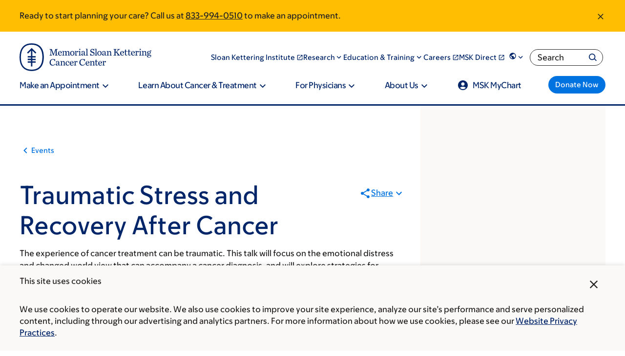

--- FILE ---
content_type: text/html;charset=utf-8
request_url: https://pnapi.invoca.net/2565/na.json
body_size: 302
content:
[{"requestId":"+18005252225","status":"success","formattedNumber":"833-994-0510","countryCode":"1","nationalNumber":"8339940510","lifetimeInSeconds":300,"overflow":null,"surge":null,"invocaId":"i-51752bd1-3649-46d2-ccef-d1367a573334"},{"requestId":"+18336755437","status":"not_tracked","message":"+18336755437 is not being tracked","invocaId":"i-51752bd1-3649-46d2-ccef-d1367a573334"},{"requestId":"+16466777440","status":"success","formattedNumber":"332-331-9343","countryCode":"1","nationalNumber":"3323319343","lifetimeInSeconds":300,"overflow":null,"surge":null,"invocaId":"i-51752bd1-3649-46d2-ccef-d1367a573334"},{"type":"settings","metrics":true}]